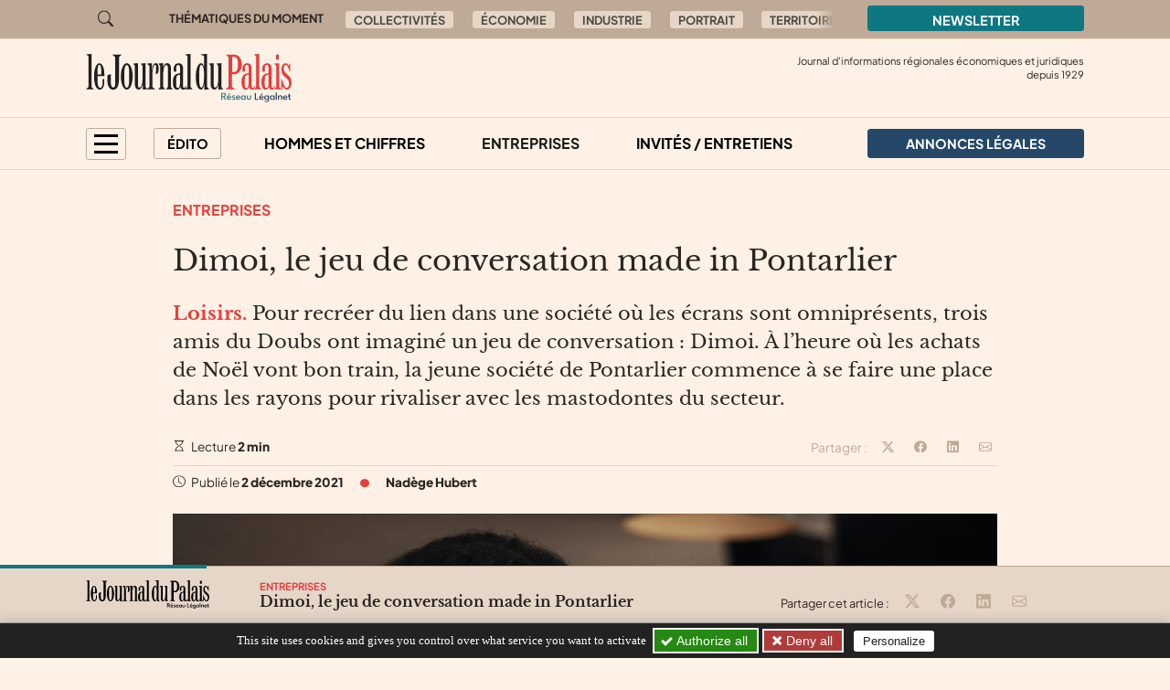

--- FILE ---
content_type: text/html; charset=utf-8
request_url: https://journal-du-palais.fr/au-sommaire/entreprises/dimoi-le-jeu-de-conversation-made-in-pontarlier
body_size: 10363
content:

	
	
	
	
	

	
	
	


	
	
	<!doctype html>
	<html lang="fr">
	<head><base href="https://journal-du-palais.fr/">
<meta charset="utf-8">
<meta name="viewport" content="width=device-width, initial-scale=1, shrink-to-fit=no">
<link rel="preconnect" href="https://www.google-analytics.com" crossorigin="anonymous">
<link rel="dns-prefetch" href="https://www.google-analytics.com">
<link rel="preconnect" href="https://www.googletagmanager.com" crossorigin="anonymous">
<link rel="dns-prefetch" href="https://www.googletagmanager.com">
<link rel="preload" importance="low" as="font" type="font/woff2" href="/squelettes/css/fonts/plus-jakarta-sans-v3-latin-regular.woff2" crossorigin>
<link rel="preload" importance="low" as="font" type="font/woff2" href="/squelettes/css/fonts/libre-baskerville-v14-latin-regular.woff2" crossorigin>
<link rel="preload" href="squelettes/img/icons.svg" as="image">
		<title>Dimoi, le jeu de conversation made in Pontarlier</title>
<meta name="description" content="Pour recr&#233;er du lien dans une soci&#233;t&#233; o&#249; les &#233;crans sont omnipr&#233;sents, trois amis du Doubs ont imagin&#233; un jeu de conversation : Dimoi." />
<link rel="canonical" href="https://journal-du-palais.fr/au-sommaire/entreprises/dimoi-le-jeu-de-conversation-made-in-pontarlier">
<link rel='stylesheet' href='local/cache-css/51747a10adbe2493e1f991b3e8f4722f.css?1757577295' type='text/css' /><link rel="stylesheet" href="/privacy/tac/am/styles.css?v=1.0.75" type="text/css">
<script defer src="/privacy/tac/am/scripts.basic.js?v=1.0.75" id="js-tac"></script>
<script defer src="local/cache-js/jsdyn-javascript_tac_js-69448977.js?1757577295" id="js-tac-init"></script><script defer src='local/cache-js/5d448e46e84d28f1b85c0c9448666d5e.js?1757577290'></script>
<script defer type="text/javascript" id="tac-atinternet" src="local/cache-js/jsdyn-javascript_tac_atinternet_js-464cff95.js?1757577295"></script>
<script defer type="text/javascript" id="tac-gtag" src="local/cache-js/jsdyn-javascript_tac_gtag_js-b18bd9d6.js?1757577295"></script>
<script defer type="text/javascript" id="tac-gtm" src="local/cache-js/jsdyn-javascript_tac_gtm_js-1ff69ed5.js?1757577295"></script>
<script defer type="text/javascript" src="local/cache-js/bootstrap-custom.bundle-minify-699d.js?1759753031" id="js-bootstrap"></script>
<script defer type="text/javascript" src="local/cache-js/forumeco-minify-9a3f.js?1757577287" id="js-site"></script>
<script defer src="local/cache-js/instantpage-minify-cf8c.js?1757577287" type="module" importance="low"></script>
<link rel="apple-touch-icon" sizes="180x180" href="squelettes/sq_journaldupalais/img/favicons/apple-touch-icon.png?v=2">
<link rel="icon" type="image/png" sizes="32x32" href="squelettes/sq_journaldupalais/img/favicons/favicon-32x32.png?v=2">
<link rel="icon" type="image/png" sizes="16x16" href="squelettes/sq_journaldupalais/img/favicons/favicon-16x16.png?v=2">
<link rel="manifest" href="squelettes/sq_journaldupalais/img/favicons/site.webmanifest?v=2">
<link rel="mask-icon" href="squelettes/sq_journaldupalais/img/favicons/safari-pinned-tab.svg?v=2" color="#b01f23">
<link rel="shortcut icon" href="squelettes/sq_journaldupalais/img/favicons/favicon.ico?v=2">
<meta name="apple-mobile-web-app-title" content="Le Journal du Palais">
<meta name="application-name" content="Le Journal du Palais">
<meta name="msapplication-TileColor" content="#fff1e5">
<meta name="msapplication-config" content="squelettes/sq_journaldupalais/img/favicons/browserconfig.xml?v=2">
<meta name="theme-color" content="#fff1e5">
<link rel="alternate" type="application/rss+xml" title="Syndiquer tout le site" href="spip.php?page=backend">
<meta name="generator" content="SPIP">
<meta property="og:url" content="https://journal-du-palais.fr/au-sommaire/entreprises/dimoi-le-jeu-de-conversation-made-in-pontarlier">
<meta property="og:type" content="article">
<meta property="og:site_name" content="Le Journal du Palais">
<meta property="og:title" content="Dimoi, le jeu de conversation made in Pontarlier">
<meta property="og:description" content="Loisirs. Pour recr&#233;er du lien dans une soci&#233;t&#233; o&#249; les &#233;crans sont omnipr&#233;sents, trois amis du Doubs ont imagin&#233; un jeu de conversation : Dimoi. &#192; l&#039;heure o&#249; les achats de No&#235;l vont bon train, la jeune soci&#233;t&#233; de Pontarlier commence &#224; se faire une place dans les rayons pour rivaliser avec les mastodontes du secteur.">
<meta property="og:image" content="https://journal-du-palais.fr/local/cache-vignettes/L1200xH630/b3656dd366f6a69e2406d3c5488cf1-94af8.jpg?1753106956">
<meta property="og:locale" content="fr_FR">
<meta property="article:published_time" content="2021-12-02T14:46:46Z">
<meta property="article:modified_time" content="2021-12-02T14:46:43Z">
<meta name="twitter:card" content="summary_large_image">
<meta name="twitter:title" content="Dimoi, le jeu de conversation made in Pontarlier">
<meta name="twitter:image" content="https://journal-du-palais.fr/local/cache-gd2/c6/354685bb92921564d77dffb03d841a.jpg?1753106956">

		
	
<!--seo_insere--></head>

	

	<body class="en-chargement page-article  page-article-barre-lecture">

		<div class="filtre-menu"></div>
<header class="header" role="banner">
<div class="skip-links">
<a class="skip-link btn btn-dark btn-lg" href="/au-sommaire/entreprises/dimoi-le-jeu-de-conversation-made-in-pontarlier#content">Aller au contenu</a>
<a class="skip-link btn btn-dark btn-lg" href="/au-sommaire/entreprises/dimoi-le-jeu-de-conversation-made-in-pontarlier#navigation">Aller au menu</a>
<a class="skip-link btn btn-dark btn-lg" href="/au-sommaire/entreprises/dimoi-le-jeu-de-conversation-made-in-pontarlier#footer">Aller au pied de page</a>
<a class="skip-link btn btn-dark btn-lg" href="/recherche">Aller à la recherche</a>
<a class="skip-link btn btn-dark btn-lg" href="/au-sommaire/entreprises/dimoi-le-jeu-de-conversation-made-in-pontarlier#gestioncookies">Panneau de configuration RGPD</a>
</div>
<div class="sup-header">
<div class="container">
<div class="row justify-content-between">
<div class="col-auto header-recherche">
<a href="/recherche">
<svg class="bi" width="32" height="32" fill="currentColor" aria-hidden="true"><use xlink:href="squelettes/img/icons.svg#search"/></svg>
<span class="visually-hidden">Aller à la recherche</span>
</a>
</div>
<div class="col d-none d-lg-flex header-thematiques">
<span id="thematiques-moment">Thématiques&nbsp;du&nbsp;moment</span>
<ul class="list-inline" aria-labelledby="thematiques-moment">
	
	
		<li class="list-inline-item"><a href="tag/collectivites-272" class="btn btn-tag">Collectivités</a></li>
	
		<li class="list-inline-item"><a href="tag/economie" class="btn btn-tag">Économie</a></li>
	
		<li class="list-inline-item"><a href="tag/industrie" class="btn btn-tag">Industrie</a></li>
	
		<li class="list-inline-item"><a href="tag/portrait" class="btn btn-tag">Portrait</a></li>
	
		<li class="list-inline-item"><a href="tag/territoires" class="btn btn-tag">Territoire</a></li>
	
		<li class="list-inline-item"><a href="tag/projets" class="btn btn-tag">Projets</a></li>
	
</ul></div>
<div class="col-8 col-md-4 col-lg-3">
<a href="la-newsletter/" class="btn btn-primary w-100">
Newsletter
</a>
</div>
</div>
</div>
</div>
<div class="header-infos" id="header-infos">
<div class="container">
<div class="row">
<div class="col-12 col-xl-4">
<a href="https://journal-du-palais.fr/" class="logo-site">
<img src="squelettes/sq_journaldupalais/img/logo.svg" width="225" height="55" alt="Le Journal du Palais" class="img-fluid" loading="eager">
</a>
</div>
<div class="col-12 col-xl-8">
<span class="slogan">
Journal d'informations régionales économiques et juridiques<br> depuis
1929
</span>
</div>
</div>
</div>
</div>
<nav class="navbar navbar-expand" aria-label="Principale" id="navbar">
<div class="container">
<div id="navigation">
<ul class="navbar-nav">
<li class="nav-item dropdown dropdown-mega dropdown-mega-menu-principal">
<button class="nav-link btn btn-outline" id="dropdown-menu-principal" role="button" data-bs-toggle="dropdown" aria-haspopup="true" aria-expanded="false" aria-label="menu principal">
<span></span>
<span></span>
<span></span>
<span></span>
</button>
<div class="dropdown-menu" aria-labelledby="dropdown-menu-principal">
<div class="container">
<div class="row">
<div class="col-12 col-sm-6 col-md-5 col-lg-4">
<span class="intertitre" id="navigation-ausommaire">Au sommaire</span>
<ul class="navigation-rubriques" aria-labelledby="navigation-ausommaire">
<li><a href="au-sommaire/hommes-et-chiffres/">Hommes et chiffres</a></li>
<li><a href="au-sommaire/entreprises/">Entreprises</a></li>
<li><a href="au-sommaire/champagne-in-vino/">Champagne / In Vino</a></li>
<li><a href="au-sommaire/collectivites/">Collectivités</a></li>
<li><a href="au-sommaire/europe/">Europe</a></li>
<li><a href="au-sommaire/automobile/">Automobile</a></li>
<li><a href="au-sommaire/dossier-immobilier/">Dossier Immobilier</a></li>
<li><a href="au-sommaire/invites-entretiens/">Invités / Entretiens</a></li>
<li><a href="au-sommaire/sortir/">Sortir</a></li>
<li><a href="au-sommaire/politique/">Politique</a></li>
<li><a href="au-sommaire/informations-juridiques/">Informations Juridiques</a></li>
</ul>
</div>
<div class="col-12 mt-4 col-sm-6 mt-sm-0 col-md-7 col-lg-8 d-lg-flex flex-lg-column justify-content-lg-between">
<div>
<span class="intertitre">À la une</span>
<div class="row">
<div class="col-12 col-lg-6 col-xl-4">
<article class="article-mini  article-mini-image-logoarticle  article-mini-commun">
<picture>
<source srcset="local/cache-gd2/89/8644720513f04e9ff36b81ba08dad9.webp?1768776096, local/cache-gd2/59/ab63dddadd2fb2aa2bf4d28b91d091.webp?1768776096 1.7x" type="image/webp" width="282" height="180">
<source srcset="local/cache-gd2/16/980f68c3fe8c9604646e0f2db443de.jpg?1768776096" type="image/jpeg" width="282" height="180">
<img src='local/cache-gd2/16/980f68c3fe8c9604646e0f2db443de.jpg?1768776096' alt='' width='282' height='180' class='img-fluid' fetchpriority='low' loading='lazy' />
</picture>
<div class="article-mini-contenu">
<a href="au-sommaire/automobile/marche-auto-rien-ne-va-plus-13320" class="article-mini-titre">
<span class="tag-une" aria-hidden="true">UNE</span>
<span class="article-mini-titre-texte">Marché auto&nbsp;: rien ne va plus
</span>
</a>
</div>
</article></div>
<div class="col-12  d-none col-lg-6  d-lg-flex col-xl-4">
<article class="article-mini  article-mini-image-logoarticle">
<picture>
<source srcset="local/cache-gd2/88/9f09721377030dfb0761c16e41cfb6.webp?1768979101, local/cache-gd2/d2/b3cc01e5d59cc5244cdfed3ff99449.webp?1768979101 1.7x" type="image/webp" width="282" height="180">
<source srcset="local/cache-gd2/77/960ccad3e1d958bbc139f83b9f700a.jpg?1768979100" type="image/jpeg" width="282" height="180">
<img src='local/cache-gd2/77/960ccad3e1d958bbc139f83b9f700a.jpg?1768979100' alt='' width='282' height='180' class='img-fluid' fetchpriority='low' loading='lazy' />
</picture>
<div class="article-mini-contenu">
<a href="au-sommaire/collectivites/le-siceco-met-en-cause-enedis-qui-replique" class="article-mini-titre">
<span class="tag-une" aria-hidden="true">UNE</span>
<span class="article-mini-titre-texte">Le Siceco met en cause Enedis... qui réplique
</span>
</a>
</div>
</article></div>
<div class="col-12  d-none col-lg-6  d-lg-none col-xl-4  d-xl-flex">
<article class="article-mini  article-mini-image-logoarticle">
<picture>
<source srcset="local/cache-gd2/1a/e51c90f0aacc0fee6bb2bea0f231cd.webp?1769152883, local/cache-gd2/cd/1eba5b514f4e34c9cc6bf2bcd3ed67.webp?1769152883 1.7x" type="image/webp" width="282" height="180">
<source srcset="local/cache-gd2/d1/779fd6204ca7985c1dba34a36c8429.jpg?1769152883" type="image/jpeg" width="282" height="180">
<img src='local/cache-gd2/d1/779fd6204ca7985c1dba34a36c8429.jpg?1769152883' alt='' width='282' height='180' class='img-fluid' fetchpriority='low' loading='lazy' />
</picture>
<div class="article-mini-contenu">
<a href="au-sommaire/collectivites/francois-sauvadet-des-voeux-100-cote-d-or" class="article-mini-titre">
<span class="tag-une" aria-hidden="true">UNE</span>
<span class="article-mini-titre-texte">François Sauvadet, des voeux 100% Côte-d&#8217;Or
</span>
</a>
</div>
</article></div>
</div>
</div>
<div>
<span class="intertitre mb-4">Vite lu</span>
<div class="navigation-breves">
<div class="container">
<div class="row">
<div class="col-12 col-lg-6 col-xl-4">
<a href="vite-lu/#breve4250" class="breve-mini">
	
		<div class="breve-mini-titre">&#171;&nbsp;Fédéralisme à la française&nbsp;&#187;&nbsp;: Le plaidoyer de François Rebsamen.
</div>
		<div class="breve-mini-publie">
			<svg class="bi bi-va bi-mr" fill="currentColor" aria-hidden="true"><use xlink:href="squelettes/img/icons.svg#clock"/></svg> 23 janvier 2026 à 07h30
		</div>
	</a></div>
<div class="col-12  d-none col-lg-6  d-lg-flex col-xl-4">
<a href="vite-lu/#breve4247" class="breve-mini">
	
		<div class="breve-mini-titre">Dijon Métropole renouvelle sa confiance à S-Pass pour le Zénith.
</div>
		<div class="breve-mini-publie">
			<svg class="bi bi-va bi-mr" fill="currentColor" aria-hidden="true"><use xlink:href="squelettes/img/icons.svg#clock"/></svg> 22 janvier 2026 à 08h41
		</div>
	</a></div>
<div class="col-12  d-none col-lg-6  d-lg-none col-xl-4  d-xl-flex">
<a href="vite-lu/#breve4245" class="breve-mini">
	
		<div class="breve-mini-titre">&#171;&nbsp;T’as meilleur temps&nbsp;&#187; déménage
</div>
		<div class="breve-mini-publie">
			<svg class="bi bi-va bi-mr" fill="currentColor" aria-hidden="true"><use xlink:href="squelettes/img/icons.svg#clock"/></svg> 21 janvier 2026 à 07h30
		</div>
	</a></div>
</div>
</div>
</div>
</div>
</div>
</div>
</div>
</div>
</li>
<li class="nav-item dropdown dropdown-mega dropdown-mega-editos">
<button class="nav-link btn btn-outline" id="dropdown-editos" role="button" data-bs-toggle="dropdown" aria-haspopup="true" aria-expanded="false">
Édito
</button>
<div class="dropdown-menu" aria-labelledby="dropdown26">
<div class="container">
<div class="row">
<div class="col-12 col-lg-4 d-lg-flex flex-lg-column justify-content-lg-between">
<span class="intertitre mb-4">Humeurs</span>
<article class="humeur-mini  humeur-mini-image-logoarticle">
<div class="humeur-mini-entete">
<picture>
<source srcset="local/cache-gd2/da/8b1ea547cf2176782af9a485f22fb6.webp?1768829401, local/cache-gd2/69/d83b65f2c3d3fd5d2217171845e265.webp?1768829401 1.7x" type="image/webp" width="70" height="70">
<source srcset="local/cache-gd2/47/67912a68dc094e68e6e1a0765228d2.jpg?1768829401" type="image/jpeg" width="70" height="70">
<img src='local/cache-gd2/47/67912a68dc094e68e6e1a0765228d2.jpg?1768829401' alt='L&#039;erreur hydrog&#232;ne ?' width='70' height='70' class='img-fluid' fetchpriority='auto' loading='' />
</picture>
<div>
<span class="humeur-mini-rubrique">Humeur</span>
<span class="humeur-mini-auteur">
Frédéric Chevalier
</span>
</div>
</div>
<span><a href="edito/humeur/l-erreur-hydrogene" class="humeur-mini-titre">L’erreur hydrogène&nbsp;?
</a> </span>
</article><hr>
<article class="humeur-mini  humeur-mini-image-logoarticle">
<div class="humeur-mini-entete">
<picture>
<source srcset="local/cache-gd2/07/b65539d37f790e6bc8cbc5c461b6da.webp?1768208443, local/cache-gd2/01/a9a2316e6c547d5b60ac3bb9735105.webp?1768208443 1.7x" type="image/webp" width="70" height="70">
<source srcset="local/cache-gd2/f9/2388919fb330374e039788790c549d.jpg?1768208443" type="image/jpeg" width="70" height="70">
<img src='local/cache-gd2/f9/2388919fb330374e039788790c549d.jpg?1768208443' alt='Et Dieu cr&#233;a la haine' width='70' height='70' class='img-fluid' fetchpriority='auto' loading='' />
</picture>
<div>
<span class="humeur-mini-rubrique">Humeur</span>
<span class="humeur-mini-auteur">
Emmanuelle de Jesus
</span>
</div>
</div>
<span><a href="edito/humeur/et-dieu-crea-la-haine" class="humeur-mini-titre">Et Dieu créa la haine
</a> </span>
</article></div>
<div class="col-12 mt-5 col-lg-4 mt-lg-0 d-lg-flex flex-lg-column justify-content-lg-between">
<span class="intertitre mb-4">Opinions</span>
<article class="article-mini">
<div class="article-mini-contenu">
<span>
<a href="edito/opinions/cisjordanie-l-universite-attaquee-au-mepris-du-droit-international" class="article-mini-titre">
<span class="article-mini-titre-texte">Cisjordanie&nbsp;: l’université attaquée au mépris du droit international
</span>
</a>
</span>
<span class="article-mini-publie">
<svg class="bi bi-va bi-mr" fill="currentColor" aria-hidden="true"><use xlink:href="squelettes/img/icons.svg#clock"/></svg> Publié le 19 janvier 2026 
</span>
</div>
</article><hr>
<article class="article-mini">
<div class="article-mini-contenu">
<span>
<a href="edito/opinions/le-plafond-de-verre-coute-des-milliards-a-la-france" class="article-mini-titre">
<span class="article-mini-titre-texte">Le plafond de verre coûte des milliards à la France
</span>
</a>
</span>
<span class="article-mini-publie">
<svg class="bi bi-va bi-mr" fill="currentColor" aria-hidden="true"><use xlink:href="squelettes/img/icons.svg#clock"/></svg> Publié le 12 janvier 2026 
</span>
</div>
</article></div>
<div class="col-12 mt-4 col-lg-4 mt-lg-0">
<article class="liendessin">
<span class="intertitre mb-5">Le dessin du jour</span>
<a href="edito/Faro/le-regard-de-faro-13360">	
<picture>
<source srcset="local/cache-gd2/7c/882971c532041dd669e833da4b2f59.webp?1769156783, local/cache-gd2/7c/882971c532041dd669e833da4b2f59.webp?1769156783 1.5x" type="image/webp">
<img
src="local/cache-gd2/41/2bdb73d9356d4bd92957fa3076d45b.png?1769156782" class='img-fluid liendessin-dessin' width='282' height='220' alt='Le regard de Faro du 23 janvier 2026' loading='lazy' />
</picture>
<img src="squelettes/img/faro.svg" class="liendessin-signature" alt="Faro" loading="lazy">
</a>
</article>
</div>
</div>
</div>
</div>
</li>
<li class="nav-item d-none d-lg-block">
<a href="au-sommaire/hommes-et-chiffres/" class="nav-link">Hommes et chiffres</a>
</li>
<li class="nav-item d-none d-lg-block">
<a href="au-sommaire/entreprises/" class="nav-link  active"  aria-current="page">Entreprises</a>
</li>
<li class="nav-item d-none d-lg-block">
<a href="au-sommaire/invites-entretiens/" class="nav-link">Invités / Entretiens</a>
</li>
<li class="nav-item nav-item-al">
<a href="annonces-legales/" class="nav-link btn btn-secondary btn-annonces-legales">
<img src="squelettes/img/mariane.svg" alt="Annonces légales" width="30" height="21"><span>Annonces légales</span>
</a>
</li>
</ul>
</div>
</div>
</nav>
</header>

		
		
		


		
		
		


		
		
		


		
		
		


		
		
		


		

		
			<div class="container">
	<div class="row">
		
		<main class="col col-lg-10 offset-lg-1 article article-normal">

			<div class="article-header">

				
					<a href="au-sommaire/entreprises/" class="rubrique-lien rubrique-courante">Entreprises</a>
				

				<h1>Dimoi, le jeu de conversation made in Pontarlier
</h1>

				<div class="chapo"><p><strong>Loisirs.</strong> Pour recréer du lien dans une société où les écrans sont omniprésents, trois amis du Doubs ont imaginé un jeu de conversation&nbsp;: Dimoi. À l’heure où les achats de Noël vont bon train, la jeune société de Pontarlier commence à se faire une place dans les rayons pour rivaliser avec les mastodontes du secteur.</p></div>

				<div class="article-outils d-flex justify-content-between">
<div>
<svg class="bi bi-va" fill="currentColor" aria-hidden="true"><use xlink:href="squelettes/img/icons.svg#hourglass"/></svg> Lecture <strong>2 min</strong>
</div>
<div class="d-print-none outils-partage">
<ul class="d-none d-lg-inline-block list-inline">
<li class="list-inline-item">
<span class="partage-titre" aria-hidden="true">
Partager :
</span>
</li>
<li class="list-inline-item">
<button type="button" class="sharer tooltip-title" data-sharer="twitter" data-bs-title="Partager cet article sur Twitter" aria-label="Partager cet article sur X (Twitter)" data-title="Dimoi, le jeu de conversation made in Pontarlier" data-url="https://journal-du-palais.fr/au-sommaire/entreprises/dimoi-le-jeu-de-conversation-made-in-pontarlier">
<svg class="bi bi-va" fill="currentColor" aria-hidden="true"><use xlink:href="squelettes/img/icons.svg#twitter-x"/></svg>
</button>
</li>
<li class="list-inline-item">
<button type="button" class="sharer tooltip-title" data-sharer="facebook" data-bs-title="Partager cet article sur Facebook" aria-label="Partager cet article sur Facebook" data-url="https://journal-du-palais.fr/au-sommaire/entreprises/dimoi-le-jeu-de-conversation-made-in-pontarlier">
<svg class="bi bi-va" fill="currentColor" aria-hidden="true"><use xlink:href="squelettes/img/icons.svg#facebook"/></svg>
</button>
</li>
<li class="list-inline-item">
<button type="button" class="sharer tooltip-title" data-sharer="linkedin" data-bs-title="Partager cet article sur Linkedin" aria-label="Partager cet article sur Linkedin" data-url="https://journal-du-palais.fr/au-sommaire/entreprises/dimoi-le-jeu-de-conversation-made-in-pontarlier">
<svg class="bi bi-va" fill="currentColor" aria-hidden="true"><use xlink:href="squelettes/img/icons.svg#linkedin"/></svg>
</button>
</li>
<li class="list-inline-item">
<button type="button" class="sharer tooltip-title" data-sharer="email" data-bs-title="Partager cet article par email" aria-label="Partager cet article par email" data-title="Article du site « Le Journal du Palais »" data-url="https://journal-du-palais.fr/au-sommaire/entreprises/dimoi-le-jeu-de-conversation-made-in-pontarlier" data-subject="Dimoi, le jeu de conversation made in Pontarlier" data-to="votre@destinataire.com">
<svg class="bi bi-va" fill="currentColor" aria-hidden="true"><use xlink:href="squelettes/img/icons.svg#envelope"/></svg>
</button>
</li>
</ul>
</div>
</div>				<div class="article-infos">
<ul class="list-inline">
<li class="list-inline-item">
<svg class="bi bi-va" fill="currentColor" aria-hidden="true"><use xlink:href="squelettes/img/icons.svg#clock"/></svg>  Publié le <time datetime="2021-12-02T14:46:46Z">2 décembre 2021</time>
</li>
<li class="list-inline-item d-none d-md-inline info-separateur"><svg class="bi bi-va" fill="currentColor" aria-hidden="true"><use xlink:href="squelettes/img/icons.svg#circle-fill"/></svg></li>
<li class="list-inline-item d-block mt-2 d-md-inline mt-md-0 info-auteur">
<svg class="bi bi-va d-inline-block d-md-none" fill="currentColor" aria-hidden="true"><use xlink:href="squelettes/img/icons.svg#person-circle"/></svg>
<span>Nadège Hubert</span>
</li>
</ul>
</div>
			</div>



			
			 

				<div class="texte"><span class="img-spip-container">
<div class="img-spip img-spip-center">
<picture>
<source   media="(max-width: 575px)" srcset="local/cache-gd2/6a/60abb8f3f9f0dba3f3f7df648f15f6.webp?1740495607 1.7x" type="image/webp" width="527" height="351">
<source srcset="local/cache-gd2/ca/4db4fede11c4886331c24abdbb9ab4.webp?1740495608, local/cache-gd2/a0/9edd9b9f0ea57e3471acb08b8ae1ff.webp?1740495608 1.7x" type="image/webp" width="1052" height="701">
<source srcset="local/cache-gd2/ca/962851e9d159105d7416bd8ef5dedb.jpg?1740495607" type="image/jpeg" width="1052" height="701">
<img src='local/cache-gd2/ca/962851e9d159105d7416bd8ef5dedb.jpg?1740495607' alt='' width='1052' height='701' fetchpriority='low' loading='lazy' />
</picture>
</div>
</span>
<p><i>&#171;&nbsp;Si tu pouvais voyager dans une autre époque, laquelle choisirais-tu&nbsp;?&nbsp;&#187;</i> Le jeu de société <a href="https://dimoijeux.com/" class="spip_out" rel="external">Dimoi</a> existe en quatre versions&nbsp;: Amis, famille, enfants et couple. Chaque fois, quatre catégories balaient un large panel de sujets destinés à renouer avec les échanges et la discussion. <i>&#171;&nbsp;Pendant le confinement, nos activités ont été suspendues donc on a cherché à être productifs&nbsp;&#187;</i> raconte Thomas Morel qui, entouré de ses amis Paul et Matthieu, a donné naissance au jeu de conversation Dimoi. <i>&#171;&nbsp;On voyait les gens tout le temps sur leur téléphone et on a voulu recréer de la discussion et de l’échange.&nbsp;&#187;</i></p>
<h2 class="spip">À côté des grands</h2><span class="img-spip-container">
<figure  role="group" class="img-spip img-spip-center" aria-label="La jeune entreprise Dimoi esp&#232;re atteindre 300.000 euros de chiffre d&#039;affaires en 2021 gr&#226;ce aux quatre versions de son jeu de conversation. Dimoi">
<picture>
<source   media="(max-width: 575px)" srcset="local/cache-gd2/ef/525beff24c2abafd376c2e0ed7b6dd.webp?1740495609 1.7x" type="image/webp" width="527" height="351">
<source srcset="local/cache-gd2/55/f75fd8135ef61dad46ba9ce1d0ae27.webp?1740495609, local/cache-gd2/de/b1bc126e175b7f272569a50aa2f1e5.webp?1740495609 1.7x" type="image/webp" width="1052" height="701">
<source srcset="local/cache-gd2/c3/477cab95ab288198fbedd71c67d542.jpg?1740495608" type="image/jpeg" width="1052" height="701">
<img src='local/cache-gd2/c3/477cab95ab288198fbedd71c67d542.jpg?1740495608' alt='' width='1052' height='701' fetchpriority='low' loading='lazy' />
</picture>
<figcaption class="img-spip-legende-tout">
<span class="img-spip-legende-description">La jeune entreprise Dimoi espère atteindre 300.000 euros de chiffre d’affaires en 2021 grâce aux quatre versions de son jeu de conversation.
</span>
<span class="img-spip-legende-credit">Dimoi</span>
</figcaption>
</figure>
</span>
<p>Dimoi a vu le jour en octobre 2020. En un peu plus d’un an, 15.000 jeux ont été vendus en ligne et dans les 200 boutiques partenaires. Un succès qui a permis à la jeune entreprise implantée à Pontarlier de nouer un partenariat avec la Fnac. <i>&#171;&nbsp;Avec notre distributeur, nous sommes peu à peu référencés dans les boutiques spécialisées et nous espérons que devant l’intérêt grandissant, nous trouverons notre place dans la grande distribution et les enseignes de jouets mais aussi dans les librairies.&nbsp;&#187;</i> Pour rivaliser avec les grands noms des loisirs, Dimoi mise sur sa capacité à répondre à un besoin, celui de communiquer, et sur la qualité des questions, fruit d’un long travail.</p>
<p>Pendant plusieurs mois, les trois amis ont élaboré leur jeu, recensant près de 800 questions pour en final n’en garder que 144, soucieux de ne mettre personne dans l’embarras au gré des parties. <i>&#171;&nbsp;La version enfant, conçue avec un pédopsychiatre, vise à faire parler l’enfant, à suivre se besoins tandis que la version couple remet la discussion au cœur de la relation pour éviter les points de friction.&nbsp;&#187;</i></p></div>

				
				
			

			 

				
				

				
			


		</main>

	</div>
</div>

<aside aria-labelledby="poursuivre-lecture">
	<section class="navigation-article d-print-none">
		<div class="container">
			<div class="row">
				<div class="col-12 col-md-6 col-xl-4 offset-xl-2 poursuivre-meme-theme">
					<nav aria-labelledby="meme-theme">
						<h2>Sur le même thème</h2>
						<ul class="list-inline">
						
							<li class="list-inline-item"><a href="au-sommaire/entreprises/" class="btn btn-tag">Entreprises</a></li>
						
						
							<li class="list-inline-item"><a href="tag/doubs" class="btn btn-tag">Doubs</a></li>
						
						
							<li class="list-inline-item"><a href="tag/loisirs" class="btn btn-tag">Loisirs</a></li>
						
						</ul>
					</nav>
				</div>
				<div class="col-12 col-md-6 col-xl-4">
					<h2>Publié récemment</h2>
					
					<article class="article-mini  article-mini-image-logoarticle">
<picture>
<source srcset="local/cache-gd2/2c/15d11a3a5492e9181ea81b77f21e54.webp?1769067125, local/cache-gd2/67/a751972b2dfd4ef07c67511bb5a8fa.webp?1769067125 1.7x" type="image/webp" width="392" height="180">
<source srcset="local/cache-gd2/a0/d3281310265d493325f044cbd77315.jpg?1769067125" type="image/jpeg" width="392" height="180">
<img src='local/cache-gd2/a0/d3281310265d493325f044cbd77315.jpg?1769067125' alt='' width='392' height='180' class='img-fluid' fetchpriority='low' loading='lazy' />
</picture>
<div class="article-mini-contenu">
<h3>
<a href="au-sommaire/entreprises/ia-data-l-umih-21-arme-ses-chefs-d-entreprise" class="article-mini-titre">
<span class="tag-une" aria-hidden="true">UNE</span>
<span class="article-mini-titre-texte">IA, Data…&nbsp;: l&#8217;UMIH 21 arme ses chefs d&#8217;entreprise
</span>
</a>
</h3>
<span class="article-mini-publie">
<svg class="bi bi-va bi-mr" fill="currentColor" aria-hidden="true"><use xlink:href="squelettes/img/icons.svg#clock"/></svg> Publié le 22 janvier 2026 
</span>
</div>
</article>					
				</div>
			</div>
		</div>
	</section>

	
	
	<section class="poursuivre-lecture-article d-print-none">
		<div class="container">
			<div class="row">
				<div class="col">
					<nav aria-labelledby="poursuivre-lecture">
						<h2 class="intertitre" id="poursuivre-lecture">Poursuivre la lecture</h2>
						<div class="row">
							
							<div class="col-12 col-sm-6 col-lg-3">
								<article class="article-mini  article-mini-image-logoarticle">
<picture>
<source srcset="local/cache-gd2/14/7c61d08d57d0993acb86b0e1ca0da0.webp?1768829401, local/cache-gd2/47/d92c8c991071c2580c9f359ea7fe7f.webp?1768829401 1.7x" type="image/webp" width="282" height="180">
<source srcset="local/cache-gd2/05/5256635bfb5743ca27d445c2ac73ac.jpg?1768829401" type="image/jpeg" width="282" height="180">
<img src='local/cache-gd2/05/5256635bfb5743ca27d445c2ac73ac.jpg?1768829401' alt='' width='282' height='180' class='img-fluid' fetchpriority='low' loading='lazy' />
</picture>
<div class="article-mini-contenu">
<h3>
<a href="au-sommaire/entreprises/apres-la-route-et-le-ferroviaire-alphagreen-decarbone-aussi-le-fluvial" class="article-mini-titre">
<span class="tag-une" aria-hidden="true">UNE</span>
<span class="article-mini-titre-texte">Après la route et le ferroviaire, AlphaGreen décarbone aussi le fluvial
</span>
</a>
</h3>
<span class="article-mini-chapo"><strong>Doubs.</strong> L’entreprise bisontine spécialisée dans les solutions de dépollution des moteurs thermiques annonce développer un nouveau marché&nbsp;: celui du fluvial.</span>
</div>
</article>							</div>
							
							<div class="col-12 col-sm-6 col-lg-3">
								<article class="article-mini  article-mini-image-logoarticle">
<picture>
<source srcset="local/cache-gd2/fc/0587be110475e9f92313d78bfb7396.webp?1768977004, local/cache-gd2/80/f14508d02d4cadd62376df110f1dbc.webp?1768977004 1.7x" type="image/webp" width="282" height="180">
<source srcset="local/cache-gd2/90/df828da70db9eb9e05aaf749c7e9a6.jpg?1768977004" type="image/jpeg" width="282" height="180">
<img src='local/cache-gd2/90/df828da70db9eb9e05aaf749c7e9a6.jpg?1768977004' alt='' width='282' height='180' class='img-fluid' fetchpriority='low' loading='lazy' />
</picture>
<div class="article-mini-contenu">
<h3>
<a href="au-sommaire/entreprises/jussieu-secours-sens-en-pleine-expansion" class="article-mini-titre">
<span class="tag-une" aria-hidden="true">UNE</span>
<span class="article-mini-titre-texte">Jussieu Secours Sens en pleine expansion
</span>
</a>
</h3>
<span class="article-mini-chapo"><strong>Yonne.</strong> Franchise d’un groupe national majeur du transport sanitaire, Jussieu Secours Sens a inauguré ses nouveaux locaux à Malay-le-Grand, symbole de son développement régional.</span>
</div>
</article>							</div>
							
							<div class="col-12 col-sm-6 col-lg-3">
								<article class="article-mini  article-mini-image-logoarticle">
<picture>
<source srcset="local/cache-gd2/4a/0c5567e947abe4adfce7612bba94fc.webp?1768892403, local/cache-gd2/43/3c7d01c612f6c76a0b87b08aae66eb.webp?1768892403 1.7x" type="image/webp" width="282" height="180">
<source srcset="local/cache-gd2/25/638cbed9e0dc450a0224b5a6631013.jpg?1768892403" type="image/jpeg" width="282" height="180">
<img src='local/cache-gd2/25/638cbed9e0dc450a0224b5a6631013.jpg?1768892403' alt='' width='282' height='180' class='img-fluid' fetchpriority='low' loading='lazy' />
</picture>
<div class="article-mini-contenu">
<h3>
<a href="au-sommaire/entreprises/la-colere-des-exploitants-agricoles-a-dijon" class="article-mini-titre">
<span class="tag-une" aria-hidden="true">UNE</span>
<span class="article-mini-titre-texte">La colère des exploitants agricoles à Dijon
</span>
</a>
</h3>
<span class="article-mini-chapo"><strong>Côte-d’Or. </strong> Mercosur, surtransposition des normes, contrôles, prédation du loup... Jeudi 15 janvier, les agriculteurs manifestaient dans les rues de Dijon. Plusieurs actions ont eu lieu devant des organismes stratégiques pour la profession (Draaf, OFB, Dreal) avant une rencontre informelle avec le préfet.</span>
</div>
</article>							</div>
							
							<div class="col-12 col-sm-6 col-lg-3">
								<article class="article-mini  article-mini-image-logoarticle">
<picture>
<source srcset="local/cache-gd2/97/6bc4b919c4eae606f81b6ac1f9040f.webp?1768890601, local/cache-gd2/30/e5efe32d86f4ae33e0f4c15322b688.webp?1768890601 1.7x" type="image/webp" width="282" height="180">
<source srcset="local/cache-gd2/77/99a700d178d9da5a5920074d837eea.jpg?1768890601" type="image/jpeg" width="282" height="180">
<img src='local/cache-gd2/77/99a700d178d9da5a5920074d837eea.jpg?1768890601' alt='' width='282' height='180' class='img-fluid' fetchpriority='low' loading='lazy' />
</picture>
<div class="article-mini-contenu">
<h3>
<a href="au-sommaire/entreprises/agriculture-le-defi-de-la-rentabilite-durable" class="article-mini-titre">
<span class="tag-une" aria-hidden="true">UNE</span>
<span class="article-mini-titre-texte">Agriculture&nbsp;: le défi de la &#171;&nbsp;rentabilité durable&nbsp;&#187;
</span>
</a>
</h3>
<span class="article-mini-chapo"><strong>Côte-d’Or.</strong> Le président de la chambre d’agriculture Jacques de Loisy a présenté ses voeux à la profession.</span>
</div>
</article>							</div>
							
						</div>
					</nav>
				</div>
			</div>
		</div>
	</section>
	

</aside>
<div class="barre-lecture" aria-hidden="true">
		<div id="progression"></div>
		<div class="container h-100">
			<div class="row align-items-stretch h-100">
				<div class="col-4 col-md-2 d-flex align-items-center barre-lecture-col">
					<a href="https://journal-du-palais.fr/" tabindex="-1">
						<img src="squelettes/sq_journaldupalais/img/logo.svg" width="135" height="33" alt="Le Journal du Palais" class="img-fluid barre-lecture-logo">
					</a>
				</div>
				<div class="col-8 col-md-6 d-flex align-items-center barre-lecture-col">
					<div class="barre-lecture-article d-flex align-items-center">
						<div>
							
							<a href="au-sommaire/entreprises/" class="barre-lecture-rubrique" tabindex="-1">
								Entreprises
							</a>
							
							<span>Dimoi, le jeu de conversation made in Pontarlier
</span>
						</div>
					</div>
				</div>
				<div class="d-none d-md-flex col-md-4 align-items-end barre-lecture-col article-outils barre-lecture-partage">
					<ul class="list-inline">
						<li class="list-inline-item d-block d-xl-inline-block">
							<span class="partage-titre" aria-hidden="true">
								Partager cet article :
							</span>
						</li>
						<li class="list-inline-item">
							<button type="button" tabindex="-1" class="sharer tooltip-title" data-sharer="twitter" data-bs-title="Partager cet article sur X (Twitter)" aria-label="Partager cet article sur X (Twitter)" data-title="Dimoi, le jeu de conversation made in Pontarlier" data-url="https://journal-du-palais.fr/au-sommaire/entreprises/dimoi-le-jeu-de-conversation-made-in-pontarlier">
								<svg class="bi bi-va" fill="currentColor" aria-hidden="true"><use xlink:href="squelettes/img/icons.svg#twitter-x"/></svg>
							</button>
						</li>
						<li class="list-inline-item">
							<button type="button" tabindex="-1" class="sharer tooltip-title" data-sharer="facebook" data-bs-title="Partager cet article sur Facebook" aria-label="Partager cet article sur Facebook" data-url="https://journal-du-palais.fr/au-sommaire/entreprises/dimoi-le-jeu-de-conversation-made-in-pontarlier">
								<svg class="bi bi-va" fill="currentColor" aria-hidden="true"><use xlink:href="squelettes/img/icons.svg#facebook"/></svg>
							</button>
						</li>
						<li class="list-inline-item">
							<button type="button" tabindex="-1" class="sharer tooltip-title" data-sharer="linkedin" data-bs-title="Partager cet article sur Linkedin" aria-label="Partager cet article sur Linkedin" data-url="https://journal-du-palais.fr/au-sommaire/entreprises/dimoi-le-jeu-de-conversation-made-in-pontarlier">
								<svg class="bi bi-va" fill="currentColor" aria-hidden="true"><use xlink:href="squelettes/img/icons.svg#linkedin"/></svg>
							</button>
						</li>
						<li class="list-inline-item">
							<button type="button" tabindex="-1" class="sharer tooltip-title" data-sharer="email" data-bs-title="Partager cet article par email" aria-label="Partager cet article par email" data-title="Article du site « Le Journal du Palais »" data-url="https://journal-du-palais.fr/au-sommaire/entreprises/dimoi-le-jeu-de-conversation-made-in-pontarlier" data-subject="Dimoi, le jeu de conversation made in Pontarlier" data-to="votre@destinataire.com">
								<svg class="bi bi-va" fill="currentColor" aria-hidden="true"><use xlink:href="squelettes/img/icons.svg#envelope"/></svg>
							</button>
						</li>
					</ul>
				</div>
			</div>
		</div>
	</div>		


		<footer id="footer" class="footer" role="contentinfo">
	<h2 class="visually-hidden">Bas de page</h2>
	<div class="container">
		<div class="row pt-5 d-md-flex align-items-stretch">
			<div class="col-12 mb-3 col-sm-6 col-lg-4 mb-lg-0 d-flex">
				<article class="footer-bloc">
					<div>
						<h3>L'actualité juridique et économique locale en un coup d'œil</h3>
						<p>Curieux, acteur de la vie locale, ne manquez pas l'information du jour qu'il faut retenir.</p>
					</div>
					<div>
						
						
						
						 
							<a href="la-newsletter/" class="btn btn-primary">
						
							Newsletter
						</a>
					</div>
				</article>
			</div>
			<div class="col-12 mb-3 col-sm-6 col-lg-4 mb-lg-0 d-flex">
				
				<article class="footer-bloc footer-bloc-annonceslegales">
					<div>
						<h3><svg class="bi bi-va" fill="currentColor" aria-hidden="true"><use xlink:href="squelettes/img/icons.svg#cocarde"/></svg>Insertions judiciaires et légales</h3>
						<p>
							
							
							 
								Consultez les <strong>annonces légales</strong> relatives à la vie et aux statuts des entreprises, des sociétés et des fonds de commerce pour La Côte-d'or, l'Yonne, la Saône-et-Loire et le Doubs.
							
						</p>
					</div>
					<div>
						<a href="annonces-legales/" class="btn btn-secondary">Annonces légales</a>
					</div>
				</article>
				
			</div>
			<div class="col-12 mb-3 col-lg-4 mb-lg-0 d-flex">
				<article class="footer-bloc">
					<div>
						<h3>Et sur les réseaux...</h3>
						<p>
							En nous suivant sur les réseaux, vous êtes assurés de ne manquer aucun temps fort, d'être informé avant les autres des dossiers et des interviews publiés par la rédaction.
						</p>
					</div>
					<div>
						<ul class="list-inline reseaux-sociaux">
							
							
							 
								<li class="list-inline-item">
									<a href="https://www.facebook.com/jdpcommunity" target="_blank">
										<svg width="200" height="200" fill="currentColor" aria-labelledby="facebookTitle">
											<title id="facebookTitle">Facebook</title>
											<use xlink:href="squelettes/img/icons.svg#facebook"/>
										</svg>
									</a>
								</li>
								<li class="list-inline-item">
									<a href="https://twitter.com/JournalduPalais" target="_blank">
										<svg width="200" height="200" fill="currentColor" aria-labelledby="twitterTitle">
											<title id="twitterTitle">X (Twitter)</title>
											<use xlink:href="squelettes/img/icons.svg#twitter-x"/>
										</svg>
									</a>
								</li>
								<li class="list-inline-item">
									<a href="https://fr.linkedin.com/company/le-journal-du-palais-bfc" target="_blank">
										<svg width="200" height="200" fill="currentColor" aria-labelledby="linkedinTitle">
											<title id="linkedinTitle">Linkedin</title>
											<use xlink:href="squelettes/img/icons.svg#linkedin"/>
										</svg>
									</a>
								</li>
							
							<li class="list-inline-item">
								<a href="spip.php?page=backend">
									<svg width="200" height="200" fill="currentColor" aria-labelledby="rssTitle">
										<title id="rssTitle">Flux RSS</title>
										<use xlink:href="squelettes/img/icons.svg#rss"/>
									</svg>
								</a>
							</li>
						</ul>
					</div>
				</article>
			</div>
		</div>
	</div>
	<nav class="sub-footer">
		<div class="container">
			<div class="row justify-content-between">
				<div class="col-12 col-md-6 col-lg-4">
					<section>
						<h3>Rubriques</h3>
						
						<ul class="list-unstyled">
							
							<li><a href="au-sommaire/hommes-et-chiffres/">Hommes et chiffres</a></li>
							
							<li><a href="au-sommaire/entreprises/">Entreprises</a></li>
							
							<li><a href="au-sommaire/champagne-in-vino/">Champagne / In Vino</a></li>
							
							<li><a href="au-sommaire/collectivites/">Collectivités</a></li>
							
							<li><a href="au-sommaire/europe/">Europe</a></li>
							
							<li><a href="au-sommaire/automobile/">Automobile</a></li>
							
							<li><a href="au-sommaire/dossier-immobilier/">Dossier Immobilier</a></li>
							
							<li><a href="au-sommaire/invites-entretiens/">Invités / Entretiens</a></li>
							
							<li><a href="au-sommaire/sortir/">Sortir</a></li>
							
							<li><a href="au-sommaire/politique/">Politique</a></li>
							
							<li><a href="au-sommaire/informations-juridiques/">Informations Juridiques</a></li>
							
							<li><a href="au-sommaire/quotidien/">Quotidien</a></li>
							
							<li><a href="au-sommaire/droit-chiffres/">Droit &amp; Chiffres</a></li>
							
						</ul>
						
					</section>
				</div>
				<div class="col-12 col-md-6 col-lg-4">
					<section>
						<h3>L'actualité dans votre département</h3>
						<ul class="list-unstyled">
							
							
							
								<li><a href="tag/cote-d-or">Côte-d&#8217;Or</a></li>
							
								<li><a href="tag/doubs">Doubs</a></li>
							
								<li><a href="tag/saone-et-loire">Saône-et-Loire</a></li>
							
								<li><a href="tag/yonne">Yonne</a></li>
							
						</ul>
					</section>
					
					<section>
						<h3>Annexes</h3>
						<ul class="list-unstyled">
							
								<li><a href="annexes/contacter-le-journal-du-palais">Contacter le Journal du Palais</a></li>
							
								<li><a href="annexes/mentions-legales">Mentions légales</a></li>
							
								<li><a href="annexes/politique-de-confidentialite">Politique de confidentialité</a></li>
							
								<li><a href="annexes/erratum">Erratum</a></li>
							
							 
								<li><a href="/au-sommaire/entreprises/dimoi-le-jeu-de-conversation-made-in-pontarlier#gestioncookies" role="button">Gestion des cookies</a></li>
							
						</ul>
					</section>
					
				</div>
				<div class="col-12 col-md-6 col-lg-4">

					<section>
						<h3>Insertions judiciaires et légales</h3>
						<ul class="list-unstyled">
							
							<li><a href="annonces-legales/">Consultez les annonces légales</a></li>
							
							
							
							 
								<li><a href="mailto:annoncelegale.jdp@forumeco.com">Publier une annonce</a></li>
							
						</ul>
					</section>
					
					<section>
						<h3>Ventes aux enchères</h3>
						<ul class="list-unstyled">
							
							<li><a href="ventes-aux-encheres/">Consultez les ventes aux enchères</a></li>
							
							
							
							 
								<li><a href="mailto:relationclient.jdp@legalnet.org">Publier une annonce</a></li>
							
						</ul>
					</section>


					
					<section>
						<h3>Les éditions papier</h3>
						<ul class="list-unstyled">
							
								
									<li>
										<a href="IMG/pdf/5003.pdf" target="_blank">
											Télécharger l'édition papier<br>
											Edition du 19 au 25 janvier 2026
<br>
											<small><svg class="bi bi-va bi-mr" fill="currentColor" aria-hidden="true"><use xlink:href="squelettes/img/icons.svg#cloud-arrow-down"/></svg> PDF - 25.1 Mio</small>
										</a>
									</li>
								
							
							<li><a href="le-kiosque/">Voir les anciennes éditions</a></li>
						</ul>
					</section>
					
				</div>
			</div>
			<div class="row">
				<div class="col-12">
					<ul class="list-inline copyright">
						<li class="list-inline-item">© 2026 Le Journal du Palais</li>
						<li class="list-inline-item"><a href="https://alphamosa.fr" rel="nofollow noopener">Réalisation Alphamosa</a></li>
					</ul>
				</div>
			</div>
		</div>
	</nav>
	<a href="/au-sommaire/entreprises/dimoi-le-jeu-de-conversation-made-in-pontarlier#top" class="btn btn-primary btn-remonter" aria-label="Remonter la page">
		<svg width="40" height="40" fill="currentColor" aria-hidden="true">
			<use xlink:href="squelettes/img/icons.svg#arrow-up-short"/>
		</svg>
	</a>
</footer>
	</body>
	</html>
	
